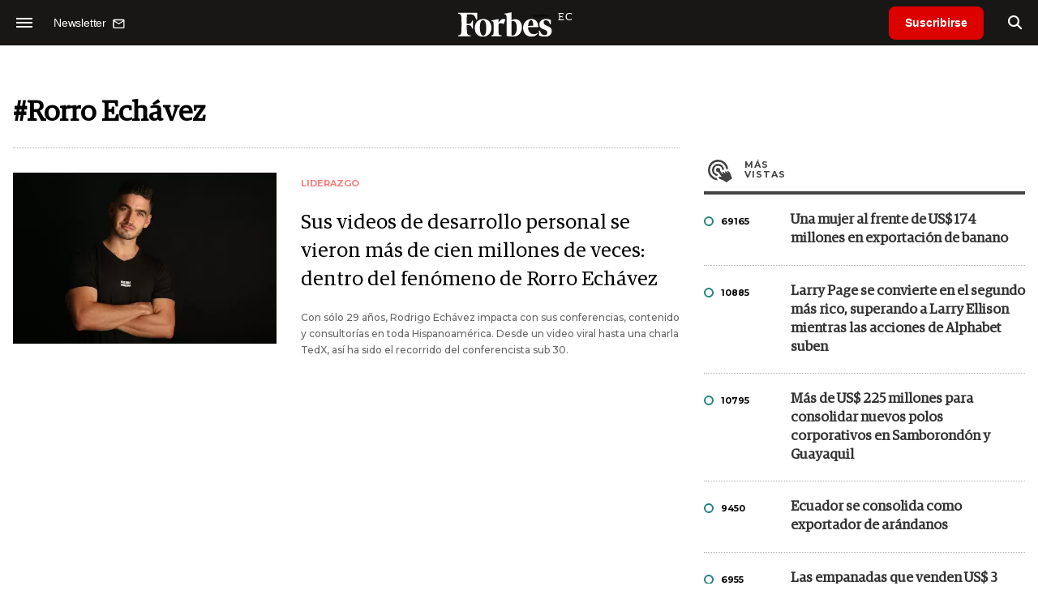

--- FILE ---
content_type: text/html; charset=utf-8
request_url: https://www.google.com/recaptcha/api2/aframe
body_size: 181
content:
<!DOCTYPE HTML><html><head><meta http-equiv="content-type" content="text/html; charset=UTF-8"></head><body><script nonce="yLarIpAvo-eSL8SpyUjcPg">/** Anti-fraud and anti-abuse applications only. See google.com/recaptcha */ try{var clients={'sodar':'https://pagead2.googlesyndication.com/pagead/sodar?'};window.addEventListener("message",function(a){try{if(a.source===window.parent){var b=JSON.parse(a.data);var c=clients[b['id']];if(c){var d=document.createElement('img');d.src=c+b['params']+'&rc='+(localStorage.getItem("rc::a")?sessionStorage.getItem("rc::b"):"");window.document.body.appendChild(d);sessionStorage.setItem("rc::e",parseInt(sessionStorage.getItem("rc::e")||0)+1);localStorage.setItem("rc::h",'1764542466790');}}}catch(b){}});window.parent.postMessage("_grecaptcha_ready", "*");}catch(b){}</script></body></html>